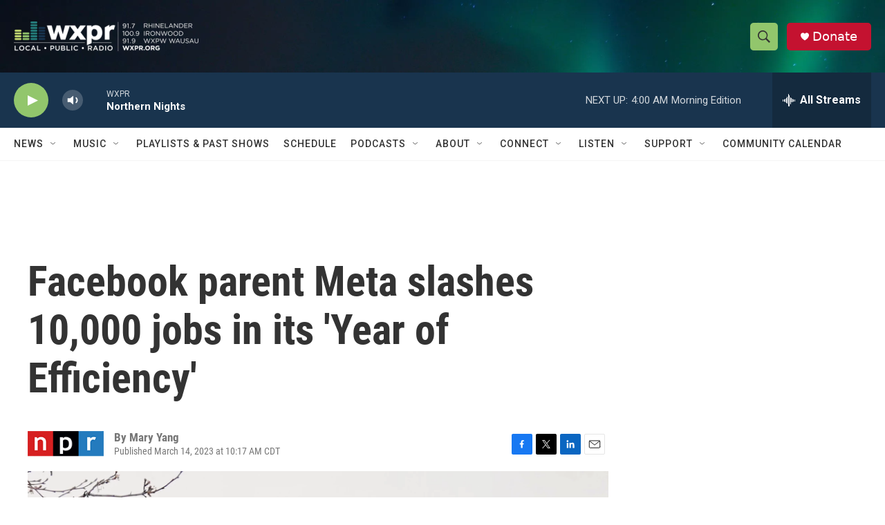

--- FILE ---
content_type: text/html; charset=utf-8
request_url: https://www.google.com/recaptcha/api2/aframe
body_size: 184
content:
<!DOCTYPE HTML><html><head><meta http-equiv="content-type" content="text/html; charset=UTF-8"></head><body><script nonce="REZgohYlZZo0ZbqZJAHRlw">/** Anti-fraud and anti-abuse applications only. See google.com/recaptcha */ try{var clients={'sodar':'https://pagead2.googlesyndication.com/pagead/sodar?'};window.addEventListener("message",function(a){try{if(a.source===window.parent){var b=JSON.parse(a.data);var c=clients[b['id']];if(c){var d=document.createElement('img');d.src=c+b['params']+'&rc='+(localStorage.getItem("rc::a")?sessionStorage.getItem("rc::b"):"");window.document.body.appendChild(d);sessionStorage.setItem("rc::e",parseInt(sessionStorage.getItem("rc::e")||0)+1);localStorage.setItem("rc::h",'1769764726259');}}}catch(b){}});window.parent.postMessage("_grecaptcha_ready", "*");}catch(b){}</script></body></html>